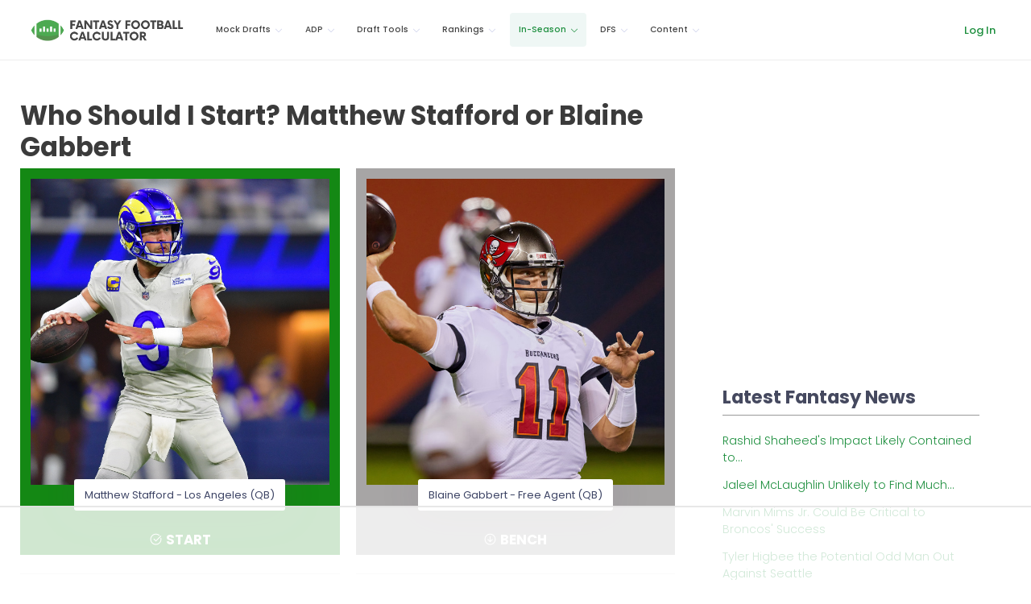

--- FILE ---
content_type: text/html
request_url: https://api.intentiq.com/profiles_engine/ProfilesEngineServlet?at=39&mi=10&dpi=936734067&pt=17&dpn=1&iiqidtype=2&iiqpcid=c24f7215-863e-4f93-8d54-10a669d0ebfc&iiqpciddate=1769326916127&pcid=8b158ccc-c349-4c01-9546-35d2d08e9010&idtype=3&gdpr=0&japs=false&jaesc=0&jafc=0&jaensc=0&jsver=0.33&testGroup=A&source=pbjs&ABTestingConfigurationSource=group&abtg=A&vrref=https%3A%2F%2Ffantasyfootballcalculator.com
body_size: 51
content:
{"abPercentage":97,"adt":1,"ct":2,"isOptedOut":false,"data":{"eids":[]},"dbsaved":"false","ls":true,"cttl":86400000,"abTestUuid":"g_ed09caa2-c956-4881-ab6d-76dfa225a4f5","tc":9,"sid":1172853064}

--- FILE ---
content_type: text/html; charset=utf-8
request_url: https://www.google.com/recaptcha/api2/aframe
body_size: 268
content:
<!DOCTYPE HTML><html><head><meta http-equiv="content-type" content="text/html; charset=UTF-8"></head><body><script nonce="7m5eYzo3CSKN-HHTZs6YzQ">/** Anti-fraud and anti-abuse applications only. See google.com/recaptcha */ try{var clients={'sodar':'https://pagead2.googlesyndication.com/pagead/sodar?'};window.addEventListener("message",function(a){try{if(a.source===window.parent){var b=JSON.parse(a.data);var c=clients[b['id']];if(c){var d=document.createElement('img');d.src=c+b['params']+'&rc='+(localStorage.getItem("rc::a")?sessionStorage.getItem("rc::b"):"");window.document.body.appendChild(d);sessionStorage.setItem("rc::e",parseInt(sessionStorage.getItem("rc::e")||0)+1);localStorage.setItem("rc::h",'1769326924831');}}}catch(b){}});window.parent.postMessage("_grecaptcha_ready", "*");}catch(b){}</script></body></html>

--- FILE ---
content_type: text/plain
request_url: https://rtb.openx.net/openrtbb/prebidjs
body_size: -237
content:
{"id":"959fa04e-662b-495a-9f1c-c299ea860bdb","nbr":0}

--- FILE ---
content_type: text/plain
request_url: https://rtb.openx.net/openrtbb/prebidjs
body_size: -237
content:
{"id":"270ec4f9-f009-43c2-a9d6-3d2a50820a67","nbr":0}

--- FILE ---
content_type: text/plain
request_url: https://rtb.openx.net/openrtbb/prebidjs
body_size: -237
content:
{"id":"1234faf3-c675-4585-b949-6977abb2f6fb","nbr":0}

--- FILE ---
content_type: text/plain
request_url: https://rtb.openx.net/openrtbb/prebidjs
body_size: -237
content:
{"id":"43f187ef-4769-4f35-8d04-50e0dd133467","nbr":0}

--- FILE ---
content_type: text/plain; charset=utf-8
request_url: https://ads.adthrive.com/http-api/cv2
body_size: 3117
content:
{"om":["-1405600018501580491","-3609464385907254748","-5690514765318824816","00xbjwwl","0929nj63","0iyi1awv","1","1011_74_18364134","11142692","11509227","1185:1610326628","11896988","12010080","12010084","12010088","12168663","12171239","12176509","124843_10","124844_23","124848_8","124853_8","1610326728","1610338925","17x0742b","1891/84813","1dynz4oo","202430_200_EAAYACogrPcXlVDpv4mCpFHbtASH4.EGy-m7zq791oD26KFcrCUyBCeqWqs_","2132:45868998","2249:650650503","2249:650662457","2249:674673691","2249:691914577","2249:703669956","2307:1ktgrre1","2307:4etfwvf1","2307:4yevyu88","2307:76odrdws","2307:7fmk89yf","2307:7uqs49qv","2307:8orkh93v","2307:a7wye4jw","2307:at2pj4cu","2307:c1hsjx06","2307:innyfbu3","2307:k9ove2bo","2307:ksc9r3vq","2307:l5o549mu","2307:pi9dvb89","2307:plth4l1a","2307:r31xyfp0","2307:r5pphbep","2307:s2ahu2ae","2307:ta6sha5k","2307:u4atmpu4","2307:u7p1kjgp","2307:w15c67ad","2307:xoozeugk","2307:z2zvrgyz","2307:zjn6yvkc","2307:zmciaqa3","23295146","24080387","2409_25495_176_CR52092921","2409_25495_176_CR52092923","2409_25495_176_CR52153848","2409_25495_176_CR52153849","2409_25495_176_CR52175340","2409_25495_176_CR52178316","2409_25495_176_CR52186411","24602726","249085659","25_sqmqxvaf","25_ti0s3bz3","25_yi6qlg3p","25_ztlksnbe","2676:86698348","2676:86739704","2676:86895130","2760:176_CR52178316","27bc0521-42bd-4628-945d-583aa9179fde","29402249","29414696","2jjp1phz","2syjv70y","3018/3531e867c5f4334908653b760dff0583","306_23391296","308_125203_18","308_125204_13","33605403","33637455","34182009","3490:CR52212688","3490:CR52223710","3658_15078_fqeh4hao","3658_15078_l5o549mu","3658_15106_u4atmpu4","3658_151356_echvksei","3658_155735_plth4l1a","3658_15886_5i3ultpz","3658_15936_5xwltxyh","3658_179227_ixtrvado","3658_203382_z2zvrgyz","3658_211122_wv55y51v","3658_94590_T26225265","381513943572","3LMBEkP-wis","3g7svtxa","3np7959d","3swzj6q3","3v2n6fcp","408698547","409_216382","409_216388","409_216506","409_220368","409_225988","409_225992","409_226336","409_226352","409_227223","409_227224","409_227226","409_228060","409_228380","43a7ptxe","44023623","458901553568","4714_18819_AV447CLUNRFSRGZGSZDVC2","485027845327","49869015","4etfwvf1","4yevyu88","53v6aquw","54035274","54779847","54779856","54779873","5504:203905","5510:cymho2zs","5510:echvksei","5510:quk7w53j","5510:ta6sha5k","5510:u4atmpu4","55116649","557_409_220139","557_409_220169","557_409_220343","557_409_220344","557_409_220354","557_409_223589","557_409_228055","557_409_228064","558_93_u4atmpu4","56341213","56635908","56635945","5s8wi8hf","600618969","618576351","618876699","618980679","61900466","619089559","61916211","61916223","61916225","61916229","61932920","61932925","61932957","620646535428","6250_66552_1114985353","627309156","627309159","627506494","628086965","628153173","628223277","628444256","628444349","628444433","628444439","628456310","628456313","628456379","628456382","628456403","628622163","628622166","628622169","628622172","628622175","628622178","628622247","628683371","628687043","628687157","628687460","628687463","628803013","628841673","629007394","629009180","629167998","629168001","629168010","629168565","629171196","629171202","62971376","62971378","63100589","6329020","651637459","652348590","659713728691","673375558002","683738007","683738706","690_99485_1610326628","694906156","697189989","702397981","702423494","704889081","705115332","705115523","705116521","705119942","705127202","70_86698021","74243_74_18364134","74_18364134","74j1qch5","7969_149355_45999649","7cmeqmw8","7fmk89yf","7qn8oyg4","7vplnmf7","7x298b3th35","8152878","8152879","8172734","8193078","85987364","86082782","86459696","86459697","86888339","86925937","8b5u826e","8edb3geb","8orkh93v","9057/0328842c8f1d017570ede5c97267f40d","9057/211d1f0fa71d1a58cabee51f2180e38f","97_8193078","98298xzy0ek","9d5f8vic","9krcxphu","9nex8xyd","9vj21krg","a3ts2hcp","a7wye4jw","axw5pt53","bd5xg6f6","bf298wolqbx","c25t9p0u","cbg18jr6","cr-2azmi2ttu9vd","cr-2azmi2ttuatj","cr-2azmi2ttubwe","cr-7oh4f2rau9vd","cr-j608wonbuatj","cr-j608wonbubxe","cr-vb09dxh3u9vd","cr-vu0tbhteubwe","cr-yow2qpavubxe","cv0h9mrv","cymho2zs","de6sdyoz","dsugp5th","e38qsvko","eb9vjo1r","echvksei","f3craufm","feueU8m1y4Y","fq298eh4hao","fqeh4hao","fso39hpp","funmfj04","fy5qcztw","g6418f73","g749lgab","gn3plkq1","gv7spfm4","heb21q1u","hffavbt7","hfqgqvcv","hrwidqo8","hswgcqif","hwr63jqc","ixtrvado","k0csqwfi","k2xfz54q","k7j5z20s","k9ove2bo","kk5768bd","kwj8z3gi","l2s786m6","l4p5cwls","ll77hviy","lxlnailk","m30fx1mp","m6rbrf6z","mnzinbrt","mrph9ge0","muvxy961","mznp7ktv","n8w0plts","ntjn5z55","nv5uhf1y","ofoon6ir","on7syyq9","op9gtamy","oz3ry6sr","pi9dvb89","pl298th4l1a","plth4l1a","poc1p809","pzgd3hum","q1kdv2e7","qqvgscdx","quk7w53j","r5pphbep","s2ahu2ae","s4s41bit","s5fkxzb8","t2uhnbes","ta6sha5k","ti0s3bz3","u1hg1p31","u30fsj32","u4atmpu4","u7p1kjgp","utberk8n","vdcb5d4i","w04jlltv","w15c67ad","wfxqcwx7","wih2rdv3","ws5qkh9j","x9zgvd8e","xdaezn6y","xgjdt26g","xncaqh7c","xnfnfr4x","y51tr986","yi6qlg3p","z2frsa4f","z2zvrgyz","z58lye3x","zisbjpsl","zj298n6yvkc","zmciaqa3","zvdz58bk","zwzjgvpw","7979132","7979135"],"pmp":[],"adomains":["123notices.com","1md.org","about.bugmd.com","acelauncher.com","adameve.com","akusoli.com","allyspin.com","askanexpertonline.com","atomapplications.com","bassbet.com","betsson.gr","biz-zone.co","bizreach.jp","braverx.com","bubbleroom.se","bugmd.com","buydrcleanspray.com","byrna.com","capitaloneshopping.com","clarifion.com","combatironapparel.com","controlcase.com","convertwithwave.com","cotosen.com","countingmypennies.com","cratedb.com","croisieurope.be","cs.money","dallasnews.com","definition.org","derila-ergo.com","dhgate.com","dhs.gov","displate.com","easyprint.app","easyrecipefinder.co","fabpop.net","familynow.club","fla-keys.com","folkaly.com","g123.jp","gameswaka.com","getbugmd.com","getconsumerchoice.com","getcubbie.com","gowavebrowser.co","gowdr.com","gransino.com","grosvenorcasinos.com","guard.io","hero-wars.com","holts.com","instantbuzz.net","itsmanual.com","jackpotcitycasino.com","justanswer.com","justanswer.es","la-date.com","lightinthebox.com","liverrenew.com","local.com","lovehoney.com","lulutox.com","lymphsystemsupport.com","manualsdirectory.org","meccabingo.com","medimops.de","mensdrivingforce.com","millioner.com","miniretornaveis.com","mobiplus.me","myiq.com","national-lottery.co.uk","naturalhealthreports.net","nbliver360.com","nikke-global.com","nordicspirit.co.uk","nuubu.com","onlinemanualspdf.co","original-play.com","outliermodel.com","paperela.com","paradisestays.site","parasiterelief.com","peta.org","photoshelter.com","plannedparenthood.org","playvod-za.com","printeasilyapp.com","printwithwave.com","profitor.com","quicklearnx.com","quickrecipehub.com","rakuten-sec.co.jp","rangeusa.com","refinancegold.com","robocat.com","royalcaribbean.com","saba.com.mx","shift.com","simple.life","spinbara.com","systeme.io","taboola.com","tackenberg.de","temu.com","tenfactorialrocks.com","theoceanac.com","topaipick.com","totaladblock.com","usconcealedcarry.com","vagisil.com","vegashero.com","vegogarden.com","veryfast.io","viewmanuals.com","viewrecipe.net","votervoice.net","vuse.com","wavebrowser.co","wavebrowserpro.com","weareplannedparenthood.org","xiaflex.com","yourchamilia.com"]}

--- FILE ---
content_type: text/plain
request_url: https://rtb.openx.net/openrtbb/prebidjs
body_size: -237
content:
{"id":"eeb87e30-633b-4f03-b74b-8789541ee036","nbr":0}

--- FILE ---
content_type: text/plain
request_url: https://rtb.openx.net/openrtbb/prebidjs
body_size: -237
content:
{"id":"ab5166de-9996-4900-89d8-29e0b0f76000","nbr":0}

--- FILE ---
content_type: text/plain; charset=UTF-8
request_url: https://at.teads.tv/fpc?analytics_tag_id=PUB_17002&tfpvi=&gdpr_consent=&gdpr_status=22&gdpr_reason=220&ccpa_consent=&sv=prebid-v1
body_size: 56
content:
YTZjZDI4YWItZjgyYS00MWQ2LThiNjMtMjgxZjI1YTk2ZTM0IzAtNA==

--- FILE ---
content_type: text/plain
request_url: https://rtb.openx.net/openrtbb/prebidjs
body_size: -237
content:
{"id":"18cbe38d-9b60-4d4c-9937-216e7a98435f","nbr":0}

--- FILE ---
content_type: text/plain
request_url: https://rtb.openx.net/openrtbb/prebidjs
body_size: -89
content:
{"id":"74768d9d-87b4-4a6c-b6ea-2f30937fc83b","nbr":0}

--- FILE ---
content_type: text/plain
request_url: https://rtb.openx.net/openrtbb/prebidjs
body_size: -237
content:
{"id":"c7fea08a-eaa8-407f-a4f4-7179e17e0171","nbr":0}